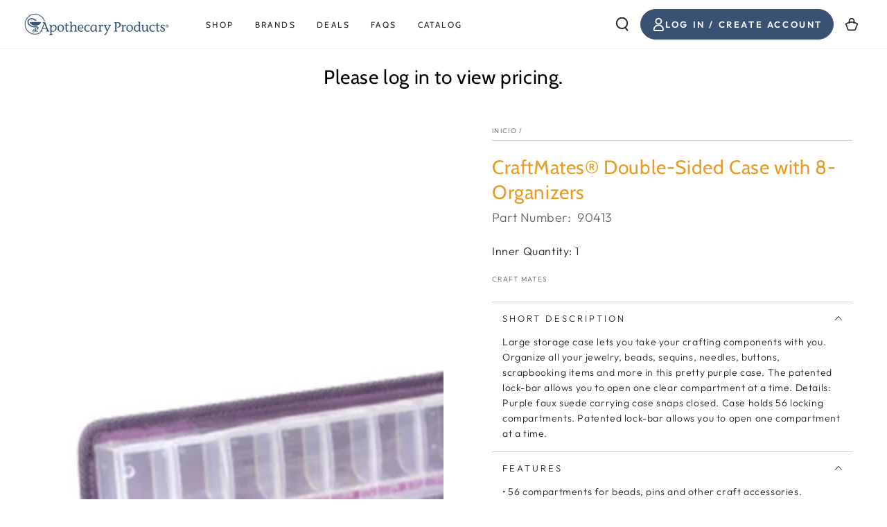

--- FILE ---
content_type: text/javascript; charset=utf-8
request_url: https://sleeknotecustomerscripts.sleeknote.com/77127.js
body_size: 1042
content:
(function(n,t,i,r){function f(t){clearTimeout(s);n[i].CustomerId=77127;n[i].DripAccountId=2190901;n[i].SleeknotePiwikSiteId=0;n[i].HideSleeknoteBadge=!0;n[i].SleeknoteGoals=[];n[i].DomainLimits={};n[i].CustomInitSettings={};n[i].SleekNotes=[{CampaignId:"96d862ee-b119-416d-b580-b01e047bdeeb",SplitTestId:"",campaignName:"Corporate Newsletter Embed",campaignType:"simple",integrationName:"dripNative",Version:5,placement:["sn-96d862ee-b119-416d-b580-b01e047bdeeb","sn-96d862ee-b119-416d-b580-b01e047bdeeb"],BoxAndBarAlignment:[20,20],SleeknoteType:"newsletter",SleeknoteId:"96d862ee-b119-416d-b580-b01e047bdeeb",CustomerId:77127,steps:[{"Form--1":{name:"Form--1",type:"form",alternativeTypes:"form,email,pure",teaser:"teaser",success:"success"},"Success--1":{name:"Success--1",type:"success",alternativeTypes:"success"}},{"Form--1":{name:"Form--1",type:"form",alternativeTypes:"form,email,pure",distanceFromEdge:10,teaser:"teaser",success:"success"},"Success--1":{name:"Success--1",type:"success",alternativeTypes:"success",distanceFromEdge:10}}],rules:{display:[1,2],showCount:4,visited:{placeholder:!0,targeting:!0,options:!0},triggers:[{type:1,value:8}],groups:[{groupAnd:!0,conditionAnd:!0,conditions:[{type:2,matchType:"exclude",value:!0}]},{groupAnd:!0,conditionAnd:!1,conditions:[]}]},hasGeo:!1,Hostname:"https://www.apothecaryproducts.com",summaryId:"e43d940a-bd3d-4cf6-97fe-8f0717405129",advOptions:[],locale:"en",timeZone:"America/Chicago",targeting:{root:{children:{},relationOperator:"AND",visibility:"include",id:"Root"},targetAll:!0,doNotUse:!1},formElements:{email:{step:"Form--1"},"input-4":{step:"Form--1"}},SleekNoteDesktopURL:"//sleeknotestaticcontent.sleeknote.com/editorv2/desktoptoggler/96d862ee-b119-416d-b580-b01e047bdeeb.html",SleekNoteDesktopTeaserURL:"//sleeknotestaticcontent.sleeknote.com/editorv2/desktopteaser/96d862ee-b119-416d-b580-b01e047bdeeb.html",SleekNoteMobileURL:"//sleeknotestaticcontent.sleeknote.com/editorv2/mobiletoggler/96d862ee-b119-416d-b580-b01e047bdeeb.html",SleekNoteMobileTeaserURL:"//sleeknotestaticcontent.sleeknote.com/editorv2/mobileteaser/96d862ee-b119-416d-b580-b01e047bdeeb.html"}];t&&u.head.appendChild(o)}var u=n.document,o=u.createElement("script"),h=u.readyState!="loading",e=String(Object(u.currentScript).src).split("#")[1]||"a",s;n[i]||(n[i]={});o.src="//sleeknotestaticcontent.sleeknote.com/core-drip.js#"+i;e!="c"&&(s=setTimeout(f,1e4,3),h?f(1):n[t](e=="b"?"DOMContentLoaded":"load",()=>{f(2)}));n[i].API=new Promise(u=>n[t](r,t=>{t.data.type=="load"&&(e=="c"&&(f(0),t.data.command("add",n[i].SleekNotes)),u(t.data.command))}));n[i].triggerOnClick=n[i].triggerOnclick=(...t)=>n[i].API.then(n=>n.call(n,"launch",...t))})(window,"addEventListener","DripOnsite","DripOnsite")

--- FILE ---
content_type: text/javascript; charset=utf-8
request_url: https://api.getdrip.com/client/events/visit?drip_account_id=2190901&referrer=&url=https%3A%2F%2Fshop.apothecaryproducts.com%2Fes%2Fproducts%2Fcraftmates-double-sided-case-with-8-organizers&domain=shop.apothecaryproducts.com&time_zone=UTC&enable_third_party_cookies=f&callback=Drip_224565372
body_size: -183
content:
Drip_224565372({ success: true, visitor_uuid: "35b3955f89394392b1278e394c928bc9" });

--- FILE ---
content_type: text/javascript; charset=utf-8
request_url: https://api.getdrip.com/client/track?url=https%3A%2F%2Fshop.apothecaryproducts.com%2Fes%2Fproducts%2Fcraftmates-double-sided-case-with-8-organizers&visitor_uuid=35b3955f89394392b1278e394c928bc9&_action=Visited%20a%20page&source=drip&drip_account_id=2190901&callback=Drip_903880904
body_size: -168
content:
Drip_903880904({ success: true, visitor_uuid: "35b3955f89394392b1278e394c928bc9", anonymous: true });